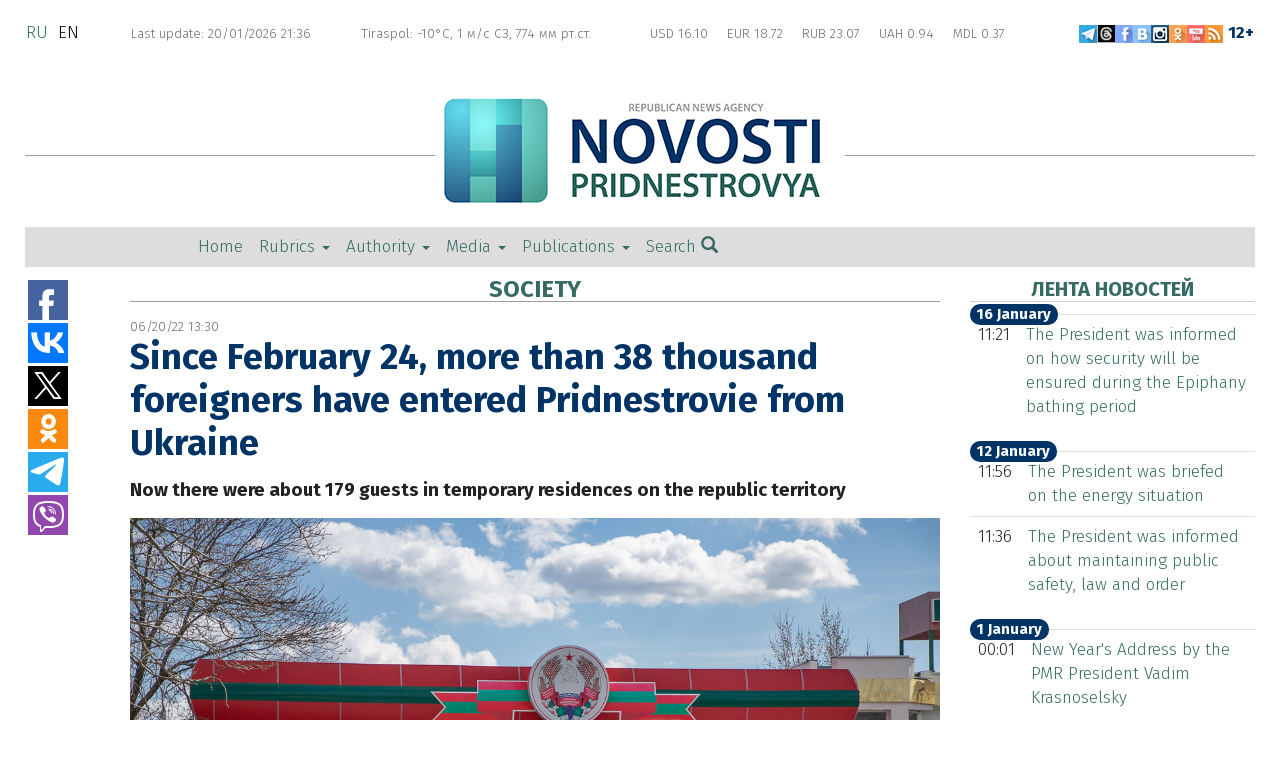

--- FILE ---
content_type: text/html; charset=utf-8
request_url: https://novostipmr.com/en/news/22-06-20/february-24-more-38-thousand-foreigners-have-entered-pridnestrovie
body_size: 13796
content:
<!DOCTYPE html>
<html lang="en" dir="ltr"
  xmlns:fb="https://ogp.me/ns/fb#"
  xmlns:og="https://ogp.me/ns#">
<head>
  <link rel="profile" href="http://www.w3.org/1999/xhtml/vocab" />
  <meta name="viewport" content="width=device-width, initial-scale=1.0">
  <meta http-equiv="Content-Type" content="text/html; charset=utf-8" />
<link rel="shortcut icon" href="https://novostipmr.com/sites/default/files/favicon_news.jpg" type="image/jpeg" />
<meta name="description" content="Tiraspol, June 20 / Novosti Pridnestrovya/. According to the Operational Headquarters for Assistance to Foreign Citizens, more than 38,000 foreign citizens from Ukraine have entered Pridnestrovie, and almost 31,000 of them have registered in the republic since February 24. The refugee centers have welcomed 1,771 people. The hotlines received about 8,993 calls. Now, 179 guests" />
<meta name="abstract" content="Tiraspol, June 20 / Novosti Pridnestrovya/. According to the Operational Headquarters for Assistance to Foreign Citizens, more than 38,000 foreign citizens from Ukraine have entered Pridnestrovie, and almost 31,000 of them have registered in the republic since February 24. The refugee centers have welcomed 1,771 people. The hotlines received about 8,993 calls. Now, 179 guests are in temporary residence centers, including 62 children. About 267 kids from Ukraine attend PMR kindergartens." />
<meta name="generator" content="Drupal 7 (http://drupal.org)" />
<link rel="canonical" href="https://novostipmr.com/en/news/22-06-20/february-24-more-38-thousand-foreigners-have-entered-pridnestrovie" />
<link rel="shortlink" href="https://novostipmr.com/en/node/133880" />
<meta property="fb:admins" content="100008928733926" />
<meta property="fb:pages" content="114253715396132" />
<meta property="og:site_name" content="Новости Приднестровья" />
<meta property="og:type" content="article" />
<meta property="og:title" content="Since February 24, more than 38 thousand foreigners have entered Pridnestrovie from Ukraine" />
<meta property="og:url" content="https://novostipmr.com/en/news/22-06-20/february-24-more-38-thousand-foreigners-have-entered-pridnestrovie" />
<meta property="og:description" content="Tiraspol, June 20 / Novosti Pridnestrovya/. According to the Operational Headquarters for Assistance to Foreign Citizens, more than 38,000 foreign citizens from Ukraine have entered Pridnestrovie, and almost 31,000 of them have registered in the republic since February 24. The refugee centers have welcomed 1,771 people. The hotlines received about 8,993 calls. Now, 179 guests are in temporary residence centers, including 62 children. About 267 kids from Ukraine attend PMR kindergartens." />
<meta property="og:updated_time" content="2022-06-20T13:30:38+03:00" />
<meta property="og:image" content="https://novostipmr.com/%3C%3F%0Aif%28isset%28%24data%5B%27node%27%5D%29%29%20%7B%0A%20%24i%20%3D%20field_get_items%28%27node%27" />
<meta property="og:image" content="https://novostipmr.com/%24data%5B%27node%27%5D" />
<meta property="og:image" content="https://novostipmr.com/%27tmp/%27" />
<meta property="og:image" content="https://novostipmr.com/%27%27" />
<meta property="og:image" content="https://novostipmr.com/%24i%29%29%3B%7D%0A%20if%28%21empty%28%24e%29%29%20%7B%20return%20%24e%3B%7D%0A%7D%0A%3F%3E" />
<meta property="og:image:type" content="image/jpeg" />
<meta name="twitter:card" content="summary_large_image" />
<meta name="twitter:site" content="@novostipmrcom" />
<meta name="twitter:creator" content="@novostipmrcom" />
<meta name="twitter:site:id" content="1198762232" />
<meta name="twitter:creator:id" content="1198762232" />
<meta name="twitter:title" content="Since February 24, more than 38 thousand foreigners have entered" />
<meta name="twitter:url" content="https://novostipmr.com/en/news/22-06-20/february-24-more-38-thousand-foreigners-have-entered-pridnestrovie" />
<meta name="twitter:description" content="Tiraspol, June 20 / Novosti Pridnestrovya/. According to the Operational Headquarters for Assistance to Foreign Citizens, more than 38,000 foreign citizens from Ukraine have entered Pridnestrovie," />
<meta name="twitter:image" content="https://novostipmr.com/%3C%3F%0Aif%28isset%28%24data%5B%27node%27%5D%29%29%20%7B%0A%20%24i%20%3D%20field_get_items%28%27node%27" />
<meta name="yandex-verification" content="f46d5c2e79e5763a" />
  <title>Since February 24, more than 38 thousand foreigners have entered Pridnestrovie from Ukraine | Новости Приднестровья</title>

    <link rel="apple-touch-icon" sizes="57x57" href="/apple-touch-icon-57x57.png?v=A0vLlQeA7j">
    <link rel="apple-touch-icon" sizes="60x60" href="/apple-touch-icon-60x60.png?v=A0vLlQeA7j">
    <link rel="apple-touch-icon" sizes="72x72" href="/apple-touch-icon-72x72.png?v=A0vLlQeA7j">
    <link rel="apple-touch-icon" sizes="76x76" href="/apple-touch-icon-76x76.png?v=A0vLlQeA7j">
    <link rel="apple-touch-icon" sizes="114x114" href="/apple-touch-icon-114x114.png?v=A0vLlQeA7j">
    <link rel="apple-touch-icon" sizes="120x120" href="/apple-touch-icon-120x120.png?v=A0vLlQeA7j">
    <link rel="apple-touch-icon" sizes="144x144" href="/apple-touch-icon-144x144.png?v=A0vLlQeA7j">
    <link rel="apple-touch-icon" sizes="152x152" href="/apple-touch-icon-152x152.png?v=A0vLlQeA7j">
    <link rel="apple-touch-icon" sizes="180x180" href="/apple-touch-icon-180x180.png?v=A0vLlQeA7j">
    <link rel="icon" type="image/png" href="/favicon-32x32.png?v=A0vLlQeA7j" sizes="32x32">
    <link rel="icon" type="image/png" href="/favicon-194x194.png?v=A0vLlQeA7j" sizes="194x194">
    <link rel="icon" type="image/png" href="/favicon-96x96.png?v=A0vLlQeA7j" sizes="96x96">
    <link rel="icon" type="image/png" href="/android-chrome-192x192.png?v=A0vLlQeA7j" sizes="192x192">
    <link rel="icon" type="image/png" href="/favicon-16x16.png?v=A0vLlQeA7j" sizes="16x16">
    <link rel="manifest" href="/manifest.json?v=A0vLlQeA7j">
    <link rel="shortcut icon" href="/favicon.ico?v=A0vLlQeA7j">
    <meta name="msapplication-TileColor" content="#00aba9">
    <meta name="msapplication-TileImage" content="/mstile-144x144.png?v=A0vLlQeA7j">
    <meta name="theme-color" content="#ffffff">

  <link type="text/css" rel="stylesheet" href="https://novostipmr.com/sites/default/files/css/css_lQaZfjVpwP_oGNqdtWCSpJT1EMqXdMiU84ekLLxQnc4.css" media="all" />
<link type="text/css" rel="stylesheet" href="https://novostipmr.com/sites/default/files/css/css_8ko-YekVh3Tvf888Mab151ol05ItZninFZmYNgPDtjg.css" media="all" />
<link type="text/css" rel="stylesheet" href="https://novostipmr.com/sites/default/files/css/css_ZGalJHgMRMISR-J7G8Y8nc0SdyLqspiaXlzKJ34Gq38.css" media="all" />
<link type="text/css" rel="stylesheet" href="https://novostipmr.com/sites/default/files/css/css_ffi5moBJ8ky1VqbFoPX6m3TWdcwV8TTi-qB-xZtVK6A.css" media="all" />

  <script src="https://novostipmr.com/sites/default/files/js/js_DdXIKt68jGany_F78Mxy_6Rv5aLF94bA6_npMbGnkV4.js"></script>
<script>jQuery.migrateMute=true;jQuery.migrateTrace=false;</script>
<script src="//code.jquery.com/jquery-migrate-1.4.1.min.js"></script>
<script>window.jQuery && window.jQuery.migrateWarnings || document.write("<script src='/sites/all/modules/contrib/jquery_update/replace/jquery-migrate/1.4.1/jquery-migrate.min.js'>\x3C/script>")</script>
<script src="https://novostipmr.com/sites/default/files/js/js_FhGVpahwyNuJj30ET1VnyQgxQAWDZ0zcDrQt0w8zhGY.js"></script>
<script src="https://novostipmr.com/sites/default/files/js/js_NpQFy4NWHBHFtoJaFKk6AseR-P7p_c-mnqnAKAvjj5g.js"></script>
<script src="https://novostipmr.com/sites/default/files/js/js_1WsZrx2a-WdZw1bm8j7SR6RJuI7j7gmgoHg5LeNIg1w.js"></script>
<script src="https://novostipmr.com/sites/default/files/js/js_z1kQxHGv7rnDiGFY6IPlRNuhotglLE-InDeDNL56my4.js"></script>
<script src="https://novostipmr.com/sites/default/files/js/js_pZfUiOVx8GOXoIGxaEOpma-o7CZ5CnX3j4_C854iSuI.js"></script>
<script src="https://novostipmr.com/sites/default/files/js/js_mBQQnv2jfT7hV2YFgICrM1KFECoRoI4UlzREm5pJWyg.js"></script>
<script>jQuery.extend(Drupal.settings, {"basePath":"\/","pathPrefix":"en\/","setHasJsCookie":0,"ajaxPageState":{"theme":"sm_newspmr","theme_token":"7wIKON4Nb6mry6irGnyuupsxeVgMrNPm1095h6qf0Gw","jquery_version":"2.1","jquery_version_token":"OiTT6MasOtRKZBzKVG8K4WZhzXYGUo1aIkCLspZmwP8","js":{"sites\/all\/modules\/contrib\/views_infinite_scroll\/views-infinite-scroll.js":1,"sites\/all\/themes\/bootstrap\/js\/bootstrap.js":1,"sites\/all\/modules\/contrib\/jquery_update\/replace\/jquery\/2.2\/jquery.min.js":1,"0":1,"\/\/code.jquery.com\/jquery-migrate-1.4.1.min.js":1,"1":1,"misc\/jquery-extend-3.4.0.js":1,"misc\/jquery-html-prefilter-3.5.0-backport.js":1,"misc\/jquery.once.js":1,"misc\/drupal.js":1,"sites\/all\/libraries\/fitvids\/jquery.fitvids.js":1,"sites\/all\/libraries\/blazy\/blazy.min.js":1,"sites\/all\/modules\/contrib\/jquery_update\/js\/jquery_browser.js":1,"sites\/all\/modules\/contrib\/jquery_update\/replace\/ui\/external\/jquery.cookie.js":1,"sites\/all\/modules\/contrib\/jquery_update\/replace\/jquery.form\/4\/jquery.form.min.js":1,"misc\/ajax.js":1,"sites\/all\/modules\/contrib\/jquery_update\/js\/jquery_update.js":1,"sites\/all\/modules\/contrib\/fitvids\/fitvids.js":1,"sites\/all\/modules\/contrib\/lazy\/lazy.js":1,"sites\/all\/modules\/contrib\/lightbox2\/js\/lightbox.js":1,"sites\/all\/modules\/contrib\/views\/js\/base.js":1,"sites\/all\/themes\/bootstrap\/js\/misc\/_progress.js":1,"sites\/all\/modules\/contrib\/views\/js\/ajax_view.js":1,"sites\/all\/themes\/sm_newspmr\/bootstrap\/assets\/javascripts\/bootstrap\/affix.js":1,"sites\/all\/themes\/sm_newspmr\/bootstrap\/assets\/javascripts\/bootstrap\/alert.js":1,"sites\/all\/themes\/sm_newspmr\/bootstrap\/assets\/javascripts\/bootstrap\/button.js":1,"sites\/all\/themes\/sm_newspmr\/bootstrap\/assets\/javascripts\/bootstrap\/carousel.js":1,"sites\/all\/themes\/sm_newspmr\/bootstrap\/assets\/javascripts\/bootstrap\/collapse.js":1,"sites\/all\/themes\/sm_newspmr\/bootstrap\/assets\/javascripts\/bootstrap\/dropdown.js":1,"sites\/all\/themes\/sm_newspmr\/bootstrap\/assets\/javascripts\/bootstrap\/modal.js":1,"sites\/all\/themes\/sm_newspmr\/bootstrap\/assets\/javascripts\/bootstrap\/tooltip.js":1,"sites\/all\/themes\/sm_newspmr\/bootstrap\/assets\/javascripts\/bootstrap\/popover.js":1,"sites\/all\/themes\/sm_newspmr\/bootstrap\/assets\/javascripts\/bootstrap\/scrollspy.js":1,"sites\/all\/themes\/sm_newspmr\/bootstrap\/assets\/javascripts\/bootstrap\/tab.js":1,"sites\/all\/themes\/sm_newspmr\/bootstrap\/assets\/javascripts\/bootstrap\/transition.js":1,"sites\/all\/themes\/sm_newspmr\/js\/jQuery.equalHeights\/jquery.equalheights.js":1,"sites\/all\/themes\/sm_newspmr\/js\/jquery.pin.js":1,"sites\/all\/themes\/sm_newspmr\/js\/sm_newspmr.js":1,"sites\/all\/themes\/bootstrap\/js\/misc\/ajax.js":1,"sites\/all\/themes\/bootstrap\/js\/modules\/views\/js\/ajax_view.js":1},"css":{"modules\/system\/system.base.css":1,"modules\/field\/theme\/field.css":1,"sites\/all\/modules\/contrib\/fitvids\/fitvids.css":1,"modules\/node\/node.css":1,"sites\/all\/modules\/contrib\/views\/css\/views.css":1,"sites\/all\/modules\/contrib\/ckeditor\/css\/ckeditor.css":1,"sites\/all\/modules\/ctools\/css\/ctools.css":1,"sites\/all\/modules\/contrib\/lightbox2\/css\/lightbox.css":1,"sites\/all\/modules\/contrib\/tagclouds\/tagclouds.css":1,"modules\/locale\/locale.css":1,"sites\/all\/modules\/contrib\/ds\/layouts\/ds_2col_stacked\/ds_2col_stacked.css":1,"sites\/all\/modules\/contrib\/ds\/layouts\/ds_2col_stacked_fluid\/ds_2col_stacked_fluid.css":1,"sites\/all\/themes\/sm_newspmr\/css\/style.css":1,"sites\/all\/themes\/sm_newspmr\/css\/editor.css":1}},"lightbox2":{"rtl":"0","file_path":"\/(\\w\\w\/)public:\/","default_image":"\/sites\/all\/modules\/contrib\/lightbox2\/images\/brokenimage.jpg","border_size":0,"font_color":"000","box_color":"fff","top_position":"","overlay_opacity":"1.0","overlay_color":"000","disable_close_click":1,"resize_sequence":0,"resize_speed":400,"fade_in_speed":400,"slide_down_speed":600,"use_alt_layout":0,"disable_resize":0,"disable_zoom":0,"force_show_nav":0,"show_caption":1,"loop_items":1,"node_link_text":"","node_link_target":"_blank","image_count":"!current \/ !total","video_count":"\u0412\u0438\u0434\u0435\u043e !current \u0438\u0437 !total","page_count":"\u0421\u0442\u0440\u0430\u043d\u0438\u0446\u0430 !current \u0438\u0437 !total","lite_press_x_close":"press \u003Ca href=\u0022#\u0022 onclick=\u0022hideLightbox(); return FALSE;\u0022\u003E\u003Ckbd\u003Ex\u003C\/kbd\u003E\u003C\/a\u003E to close","download_link_text":"","enable_login":false,"enable_contact":false,"keys_close":"c x 27","keys_previous":"p 37","keys_next":"n 39","keys_zoom":"z","keys_play_pause":"32","display_image_size":"original","image_node_sizes":"()","trigger_lightbox_classes":"","trigger_lightbox_group_classes":"","trigger_slideshow_classes":"","trigger_lightframe_classes":"","trigger_lightframe_group_classes":"","custom_class_handler":0,"custom_trigger_classes":"","disable_for_gallery_lists":true,"disable_for_acidfree_gallery_lists":true,"enable_acidfree_videos":true,"slideshow_interval":5000,"slideshow_automatic_start":true,"slideshow_automatic_exit":true,"show_play_pause":true,"pause_on_next_click":false,"pause_on_previous_click":true,"loop_slides":false,"iframe_width":600,"iframe_height":400,"iframe_border":1,"enable_video":0,"useragent":"Mozilla\/5.0 (Macintosh; Intel Mac OS X 10_15_7) AppleWebKit\/537.36 (KHTML, like Gecko) Chrome\/131.0.0.0 Safari\/537.36; ClaudeBot\/1.0; +claudebot@anthropic.com)"},"views_infinite_scroll":{"img_path":"https:\/\/novostipmr.com\/sites\/all\/modules\/contrib\/views_infinite_scroll\/images\/ajax-loader.gif","scroll_threshold":200},"views":{"ajax_path":"\/en\/views\/ajax","ajaxViews":{"views_dom_id:e252936ed0e87abaada1188c680acb22":{"view_name":"block_at_main_page_ver_3_0","view_display_id":"block_3","view_args":"","view_path":"node\/133880","view_base_path":null,"view_dom_id":"e252936ed0e87abaada1188c680acb22","pager_element":0}}},"urlIsAjaxTrusted":{"\/en\/views\/ajax":true},"fitvids":{"custom_domains":[],"selectors":["body"],"simplifymarkup":1},"lazy":{"errorClass":"b-error","loadInvisible":true,"offset":100,"saveViewportOffsetDelay":50,"selector":".b-lazy","src":"data-src","successClass":"b-loaded","validateDelay":25},"bootstrap":{"anchorsFix":"0","anchorsSmoothScrolling":"0","formHasError":1,"popoverEnabled":1,"popoverOptions":{"animation":1,"html":0,"placement":"right","selector":"","trigger":"click","triggerAutoclose":1,"title":"","content":"","delay":0,"container":"body"},"tooltipEnabled":1,"tooltipOptions":{"animation":1,"html":0,"placement":"auto left","selector":"","trigger":"hover focus","delay":0,"container":"body"}}});</script>
	

  
    
    <a href="#navbar" id="return-to-top"><i class="glyphicon glyphicon-chevron-up"></i></a>
</head>
<body class="html not-front not-logged-in two-sidebars page-node page-node- page-node-133880 node-type-article i18n-en">
  <div id="skip-link">
    <a href="#main-content" class="element-invisible element-focusable">Skip to main content</a>
  </div>
    <header id="navbar" role="banner" class="navbar container-fluid navbar-default"><div class="container-fluid"><div class="row"><div class="col-sm-1 col-xs-12"><div class="region region-mosttop1"> <section id="block-locale-language" class="block block-locale clearfix"><ul class="language-switcher-locale-url"><li class="ru first"><a href="/ru/news/22-06-20/seychas-v-punktah-vremennogo-prozhivaniya-nahodyatsya-179" class="language-link" xml:lang="ru" title="С 24 февраля в Приднестровье въехали из Украины более 38 тысяч иностранцев ">ru</a></li><li class="en last active"><a href="/en/news/22-06-20/february-24-more-38-thousand-foreigners-have-entered-pridnestrovie" class="language-link active" xml:lang="en" title="Since February 24, more than 38 thousand foreigners have entered Pridnestrovie from Ukraine">en</a></li></ul></section></div></div><div class="col-sm-7 col-xs-12"><div class="region region-mosttop2"> <section id="block-mybank-mybank-weather-curr" class="block block-mybank clearfix"><div class="newdatetime"> <span class="date">Last update: 20/01/2026 21:36</span> &nbsp;&nbsp; <span class="weather">Tiraspol: -10°C, 1 м/с СЗ, 774 мм рт.ст. &nbsp;</span> <span class="exchange"><span class="curr">USD 16.10</span>&nbsp;<span class="curr">EUR 18.72</span>&nbsp;<span class="curr">RUB 23.07</span>&nbsp;<span class="curr">UAH 0.94</span>&nbsp;<span class="curr">MDL 0.37</span>&nbsp;</span></div></section></div></div><div class="col-sm-4 col-xs-12"><div class="region region-mosttop3"> <section id="block-block-39" class="block block-block newdatetime clearfix">
<script type="text/javascript" src="//vk.com/js/api/openapi.js?139"></script>
<div class="pull-right"><span class="social"><a href="https://telegram.me/novostipmrcom" target="_blank" title="Новости Приднестровья в Telegram"><img height="18" onmouseout="this.src='/sites/default/files/field/image/telegram-color-br.png'" onmouseover="this.src='/sites/default/files/field/image/telegram-color-d.png'" src="/sites/default/files/field/image/telegram-color-br.png" width="18" /></a><a href="https://www.threads.net/@novosti_pmr" target="_blank" title="Новости Приднестровья в Threads"><img height="18" onmouseout="this.src='/sites/default/files/IMAGES/2023/07/moderator-1/threads-logo_110723-01.png'" onmouseover="this.src='/sites/default/files/IMAGES/2023/07/moderator-1/threads-logo_110723-02.png'" src="/sites/default/files/IMAGES/2023/07/moderator-1/threads-logo_110723-01.png" width="18" /></a><a href="https://www.facebook.com/novostipmrcom" target="_blank" title="Новости Приднестровья в Facebook"><img height="18" onmouseout="this.src='/sites/default/files/field/image/facebook-color-br-1.png'" onmouseover="this.src='/sites/default/files/field/image/facebook-color-br-1-d.png'" src="/sites/default/files/field/image/facebook-color-br-1.png" width="18" /></a><a href="http://vk.com/novostipridnestrovya" target="_blank" title="Новости Приднестровья в ВКонтакте"><img height="18" onmouseout="this.src='/sites/default/files/field/image/vkontakte-color-br-1.png'" onmouseover="this.src='/sites/default/files/field/image/vkontakte-color-br-1-d.png'" src="/sites/default/files/field/image/vkontakte-color-
br-1.png" width="18" /></a><a href="https://www.instagram.com/novosti_pmr" target="_blank" title="Новости Приднестровья в Instagram"><img height="18" onmouseout="this.src='/sites/default/files/field/image/instagram-color-br.png'" onmouseover="this.src='/sites/default/files/field/image/vkontakte-color-d.png'" src="/sites/default/files/field/image/instagram-color-br.png" width="18" /></a><a href="https://ok.ru/novostipmrcom" target="_blank" title="Новости Приднестровья в Одноклассниках"><img height="18" onmouseout="this.src='/sites/default/files/field/image/odnoklassniki-color-br-1.png'" onmouseover="this.src='/sites/default/files/field/image/odnoklassniki-color-br-1-d.png'" src="/sites/default/files/field/image/odnoklassniki-color-
br-1.png" width="18" /></a><a href="https://www.youtube.com/c/Novostipmr" target="_blank" title="Новости Приднестровья в Youtube"><img height="18" onmouseout="this.src='/sites/default/files/field/image/youtube-color-br-1.png'" onmouseover="this.src='/sites/default/files/field/image/youtube-color-br-1-d.png'" src="/sites/default/files/field/image/youtube-color-
br-1.png" width="18" /></a><a href="/ru/newfeed" target="_blank" title="RSS лента"><img height="18" onmouseout="this.src='/sites/default/files/field/image/rss-color-br-1.png'" onmouseover="this.src='/sites/default/files/field/image/rss-color-br-1-d.png'" src="/sites/default/files/field/image/rss-color-br-1.png" width="18" /></a> <span class="zeta"> 12+</span</span></div></section></div></div></div><div class="navbar-header"><div class="row-no-margin visible-xs-block"> <button type="button" class="navbar-toggle col-xs-2" data-toggle="collapse" data-target="#navbar-collapse"> <span class="sr-only">Toggle navigation</span> <span class="icon-bar icon-bar-first"></span> <span class="icon-bar icon-bar-second"></span> <span class="icon-bar icon-bar-third"></span> </button><div class="col-xs-10 visible-xs-block"><a href="/en" class="visible-xs-block col-xs-10"><img class="center-block img-responsive b-lazy" src="https://novostipmr.com/sites/all/themes/sm_newspmr/images/loader-news.gif" data-src="https://novostipmr.com/sites/all/themes/sm_newspmr/images/mobile/mobile-logo-en.png" alt="News" title="" /></a> <a class="fs-25 col-xs-2" id="search-logo-link" href="#modal-search-form" data-toggle="modal" data-target="#modal-search-form"> <span class="glyphicon glyphicon-search"></span> </a></div></div><div class="clearfix visible-xs-block clear"><div class="navbar-collapse collapse" id="navbar-collapse"> <nav role="navigation"><ul class="menu nav navbar-nav"><li class="first leaf"><a href="/en" title="">Home</a></li><li class="expanded dropdown"><a href="/en/razdel/rubriki" title="rubrics" data-target="#" class="dropdown-toggle">Rubrics <b class="caret"></b></a><ul class="dropdown-menu"><li class="first expanded"><a href="/en/razdel/pridnestrove" title="">Приднестровье</a></li><li class="leaf"><a href="/en/razdel/v-mire" title="">World</a></li><li class="leaf"><a href="/en/razdel/politika" title="">Policy</a></li><li class="leaf"><a href="/en/razdel/ekonomika" title="">Economy</a></li><li class="expanded"><a href="/en/razdel/obshchestvo" title="">Society</a></li><li class="leaf"><a href="/en/razdel/bezopasnost" title="">Security</a></li><li class="leaf"><a href="/en/razdel/proisshestviya" title="">Incidents</a></li><li class="leaf"><a href="/en/razdel/kultura" title="">Culture</a></li><li class="leaf"><a href="/en/razdel/nauka" title="">Science</a></li><li class="leaf"><a href="/en/razdel/sport" title="">Sport</a></li><li class="leaf"><a href="/en/razdel/poleznoe" title="">Usefull</a></li><li class="leaf"><a href="/en/razdel/anons" title="">Preview</a></li><li class="leaf"><a href="/en/razdel/pomozhem-vmeste" title="">Let&#039;s help together</a></li><li class="leaf"><a href="/en/razdel/osoboe-mnenie" title="">Special opinion</a></li><li class="last leaf"><a href="/en/razdel/dokumenty" title="">Documentation</a></li></ul></li><li class="expanded dropdown"><a href="/en/razdel/vlast-0" title="" data-target="#" class="dropdown-toggle">Authority <b class="caret"></b></a><ul class="dropdown-menu"><li class="first leaf"><a href="/en/taxonomy/term/57" title="">President</a></li><li class="leaf"><a href="/en/taxonomy/term/58" title="">Government</a></li><li class="last leaf"><a href="/en/taxonomy/term/59" title="">Supreme Council</a></li></ul></li><li class="expanded dropdown"><a href="/en/razdel/media" title="" data-target="#" class="dropdown-toggle">Media <b class="caret"></b></a><ul class="dropdown-menu"><li class="first leaf"><a href="/en/razdel/infografika" title="">Infographics</a></li><li class="leaf"><a href="/en/photo" title="">Photo</a></li><li class="last leaf"><a href="/en/video" title="">Video</a></li></ul></li><li class="last expanded dropdown"><a href="/en/razdel/publikacii" title="" data-target="#" class="dropdown-toggle">Publications <b class="caret"></b></a><ul class="dropdown-menu"><li class="first leaf"><a href="/en/razdel/analitika" title="">Analytics</a></li><li class="leaf"><a href="/en/razdel/istorii" title="">Stories</a></li><li class="leaf"><a href="/en/razdel/reportazh" title="">Reportage</a></li><li class="leaf"><a href="/en/razdel/pridnestrove-v-licah" title="">Приднестровье в лицах</a></li><li class="last expanded"><a href="/en/razdel/specproekty" title="">Special Projects</a></li></ul></li></ul><div id="wr-search-mobile-block" class="col-xs-12"><form class="form-search content-search" action="/en/search-site" method="get" id="#search-block-form" accept-charset="UTF-8"><div><div><h2 class="element-invisible">Search form</h2><div class="input-group"> <input title="Введите ключевые слова для поиска." class="form-control form-text" data-apachesolr-autocomplete-id="search-block-form--2" placeholder="Search" type="text" id="edit-search-block-form--4" name="search_api_views_fulltext" value="" size="15" maxlength="128" autocomplete="off"> <span class="input-group-btn"> <button type="submit" class="btn btn-primary"> <span class="icon glyphicon glyphicon-search" aria-hidden="true"></span> </button> </span></div><div class="form-actions form-wrapper form-group" id="edit-actions--2"> <button class="element-invisible btn btn-primary form-submit" type="submit" id="edit-submit--2" name="op" value="Поиск">Search</button></div></div></div></form></div> </nav></div></div><div class="modal fade" id="modal-search-form" tabindex="-1" role="dialog" aria-labelledby="modal-search-form-label"><div class="modal-dialog" role="document"><div class="modal-content"><div class="modal-header"> <button type="button" class="close" data-dismiss="modal" aria-label="Close"><span aria-hidden="true">&times;</span></button></div><div class="modal-body"><form class="form-search content-search" action="/en/search-site" method="get" id="#search-block-form" accept-charset="UTF-8"><div><div><h2 class="element-invisible">Search form</h2><div class="input-group"> <input title="Введите ключевые слова для поиска." class="form-control form-text" data-apachesolr-autocomplete-id="search-block-form--2" placeholder="Search" type="text" id="edit-search-block-form--4" name="search_api_views_fulltext" value="" size="15" maxlength="128" autocomplete="off"> <span class="input-group-btn"> <button type="submit" class="btn btn-primary"> <span class="icon glyphicon glyphicon-search" aria-hidden="true"></span> </button> </span></div><div class="form-actions form-wrapper form-group" id="edit-actions--2"> <button class="element-invisible btn btn-primary form-submit" type="submit" id="edit-submit--2" name="op" value="Поиск">Search</button></div></div></div></form></div></div></div></div></div></div></header><div class="main-container container-fluid"> <header role="banner" id="page-header"><div class="region region-header"> <section id="block-block-40" class="block block-block clearfix"><div class="logocontainer"><a href="/" alt="На главную" title="На главную"><div class="logotype hidden-xs">&nbsp;</div></a></div></section><section id="block-system-main-menu" class="block block-system hidden-xs clearfix block-menu clearfix"><ul class="menu nav navbar-nav"><li class="first leaf"><a href="/en" title="">Home</a></li><li class="expanded dropdown"><a href="/en/razdel/rubriki" title="rubrics" data-target="#" class="dropdown-toggle">Rubrics <b class="caret"></b></a><ul class="dropdown-menu"><li class="first expanded"><a href="/en/razdel/pridnestrove" title="">Приднестровье</a></li><li class="leaf"><a href="/en/razdel/v-mire" title="">World</a></li><li class="leaf"><a href="/en/razdel/politika" title="">Policy</a></li><li class="leaf"><a href="/en/razdel/ekonomika" title="">Economy</a></li><li class="expanded"><a href="/en/razdel/obshchestvo" title="">Society</a></li><li class="leaf"><a href="/en/razdel/bezopasnost" title="">Security</a></li><li class="leaf"><a href="/en/razdel/proisshestviya" title="">Incidents</a></li><li class="leaf"><a href="/en/razdel/kultura" title="">Culture</a></li><li class="leaf"><a href="/en/razdel/nauka" title="">Science</a></li><li class="leaf"><a href="/en/razdel/sport" title="">Sport</a></li><li class="leaf"><a href="/en/razdel/poleznoe" title="">Usefull</a></li><li class="leaf"><a href="/en/razdel/anons" title="">Preview</a></li><li class="leaf"><a href="/en/razdel/pomozhem-vmeste" title="">Let&#039;s help together</a></li><li class="leaf"><a href="/en/razdel/osoboe-mnenie" title="">Special opinion</a></li><li class="last leaf"><a href="/en/razdel/dokumenty" title="">Documentation</a></li></ul></li><li class="expanded dropdown"><a href="/en/razdel/vlast-0" title="" data-target="#" class="dropdown-toggle">Authority <b class="caret"></b></a><ul class="dropdown-menu"><li class="first leaf"><a href="/en/taxonomy/term/57" title="">President</a></li><li class="leaf"><a href="/en/taxonomy/term/58" title="">Government</a></li><li class="last leaf"><a href="/en/taxonomy/term/59" title="">Supreme Council</a></li></ul></li><li class="expanded dropdown"><a href="/en/razdel/media" title="" data-target="#" class="dropdown-toggle">Media <b class="caret"></b></a><ul class="dropdown-menu"><li class="first leaf"><a href="/en/razdel/infografika" title="">Infographics</a></li><li class="leaf"><a href="/en/photo" title="">Photo</a></li><li class="last leaf"><a href="/en/video" title="">Video</a></li></ul></li><li class="last expanded dropdown"><a href="/en/razdel/publikacii" title="" data-target="#" class="dropdown-toggle">Publications <b class="caret"></b></a><ul class="dropdown-menu"><li class="first leaf"><a href="/en/razdel/analitika" title="">Analytics</a></li><li class="leaf"><a href="/en/razdel/istorii" title="">Stories</a></li><li class="leaf"><a href="/en/razdel/reportazh" title="">Reportage</a></li><li class="leaf"><a href="/en/razdel/pridnestrove-v-licah" title="">Приднестровье в лицах</a></li><li class="last expanded"><a href="/en/razdel/specproekty" title="">Special Projects</a></li></ul></li><li class="search-item"><a class="search-link" data-target="#collapse-search-key" data-toggle="collapse"
href="#collapse-search-key">Search <span class="glyphicon glyphicon-search" aria-hidden="true"></span> </a></li></ul><div id="collapse-search-key" class="container-fluid search itv-content-width itv-content-width--padded collapse" aria-expanded="true" style=""><form class="form-search content-search" action="/en/search-site" method="get" id="#search-block-form" accept-charset="UTF-8"><div><div><h2 class="element-invisible">Search form</h2><div class="input-group"> <input title="Введите ключевые слова для поиска." class="form-control form-text" data-apachesolr-autocomplete-id="search-block-form--2" placeholder="Search" type="text" id="edit-search-block-form--4" name="search_api_views_fulltext" value="" size="15" maxlength="128" autocomplete="off"> <span class="input-group-btn"> <button type="submit" class="btn btn-primary"> <span class="icon glyphicon glyphicon-search" aria-hidden="true"></span> </button> </span></div><div class="form-actions form-wrapper form-group" id="edit-actions--2"> <button class="element-invisible btn btn-primary form-submit" type="submit" id="edit-submit--2" name="op" value="Поиск">Search</button></div></div></div></form></div></section></div> </header><div class="row"> <aside class="col-sm-1" role="complementary">
<script type="text/javascript">(function (w, doc) {
if (!w.__utlWdgt) {
w.__utlWdgt = true;
var d = doc, s = d.createElement('script'), g = 'getElementsByTagName';
s.type = 'text/javascript';
s.charset = 'UTF-8';
s.async = true;
s.src = ('https:' == w.location.protocol ? 'https' : 'http') + '://w.uptolike.com/widgets/v1/uptolike.js';
var h = d[g]('body')[0];
h.appendChild(s);
}
})(window, document);
</script>
<div class="uptolike-buttons" data-mobile-view="true" data-share-size="40" data-like-text-enable="false" data-background-alpha="0.0" data-pid="1393653" data-mode="share" data-background-color="#ffffff" data-share-shape="rectangle" data-share-counter-size="24" data-icon-color="#ffffff" data-mobile-sn-ids="fb.vk.tw.wh.ok.tm.vb." data-text-color="#000000" data-buttons-color="#FFFFFF" data-counter-background-color="#ffffff" data-share-counter-type="separate" data-orientation="vertical" data-following-enable="false" data-sn-ids="fb.vk.tw.ok.tm.vb." data-preview-mobile="false" data-selection-enable="false" data-exclude-show-more="true" data-share-style="1" data-counter-background-alpha="1.0" data-top-button="false" style="display: none"></div> </aside> <section class="col-sm-8"><div class="wr-inner-article"> <a id="main-content"></a><h1 class="page-header">Since February 24, more than 38 thousand foreigners have entered Pridnestrovie from Ukraine</h1><div class="region region-content"> <section id="block-system-main" class="block block-system grid15-12 clearfix"><div class="node node-article node-promoted view-mode-full node-full" itemscope itemtype="http://schema.org/Article"><div class="field field-name-field-tags field-type-taxonomy-term-reference field-label-hidden"><div class="field-items"><div class="field-item even"><a href="/en/razdel/obshchestvo">Society</a></div></div></div><div class="full-date">06/20/22 13:30</div><meta itemprop="datePublished" content="2022-06-20T13:30:38+03:00"/><div class="full-title"><h2 itemprop="headline">Since February 24, more than 38 thousand foreigners have entered Pridnestrovie from Ukraine</h2></div><div class="full-subtitle" itemprop="description"><div class="field field-name-field-subtitle field-type-text field-label-hidden"><div class="field-items"><div class="field-item even">Now there were about 179 guests in temporary residences on the republic territory</div></div></div></div><div class="full-images"> <section id="block-views-site20pics-block" class="block block-views clearfix"><div class="view view-site20pics view-id-site20pics view-display-id-block view-dom-id-3d61d4e08615749a9067936d0aa3a549"><div class="view-content"><div id="views-bootstrap-carousel-1" class="views-bootstrap-carousel-plugin-style carousel slide" data-ride="carousel" data-interval="5000" data-pause="false" data-wrap="true"><div class="carousel-inner" role="listbox"><div class="item active"><div class="views-field views-field-field-image"><div class="field-content"><a href="https://novostipmr.com/sites/default/files/filefield_paths/20200314-img_6732_2.jpg" rel="lightbox[field_image][&lt;p&gt;&lt;a href=&quot;https://novostipmr.com/sites/default/files/filefield_paths/20200314-img_6732_2.jpg&quot; title=&quot;Скачать оригинал&quot; download=&quot;&quot;&gt;Скачать оригинал&lt;/a&gt;&lt;/p&gt;]" title=""><img class="img-responsive b-lazy" src="https://novostipmr.com/sites/all/themes/sm_newspmr/images/loader-news.gif" data-src="https://novostipmr.com/sites/default/files/filefield_paths/20200314-img_6732_2.jpg" width="1200" height="800" alt="" /></a><div class="wr-image-alt-title"><div class="image-alt"></div><div class="image-title"></div></div></div></div></div></div></div></div></div></section></div><div class="full-text hyphenate" itemprop="articleBody"><div class="field field-name-body field-type-text-with-summary field-label-hidden"><div class="field-items"><div class="field-item even"><p><meta name="uuid" content="uuidB6H3Z02tclxX" /><meta charset="utf-8" /></p><p><strong>Tiraspol, June 20 / Novosti Pridnestrovya/.</strong> According to the Operational Headquarters for Assistance to Foreign Citizens, more than 38,000 foreign citizens from Ukraine have entered Pridnestrovie, and almost 31,000 of them have registered in the republic since February 24.</p><p>The refugee centers have welcomed 1,771 people. The hotlines received about 8,993 calls.</p><p>Now, 179 guests are in temporary residence centers, including 62 children. About 267 kids from Ukraine attend PMR kindergartens.</p></div></div></div><div class="socialtags clearfix"><div class="field field-name-field--social-tag-2 field-type-taxonomy-term-reference field-label-hidden"><div class="field-items"><div class="field-item even"><a href="/en/taxonomy/term/2691">Ситуация в Украине</a></div></div></div></div></div></div></section><section id="block-block-112" class="block block-block clearfix"><style type="text/css">
<!--
@media screen and (max-width:480px) {
.social_signup {
display: none;
}
}@media screen and (min-width:480px) {
.social_signup_mob {
display: none;
}
}</style><div> </div><div class="social_signup"><a href="https://telegram.me/novostipmrcom" target="_blank"><img alt="" class="img-responsive" src="/sites/default/files/IMAGES/2020/12/moderator-1/telegram_desktop_20201224_2.gif" /></a></div><div class="social_signup_mob"><a href="https://telegram.me/novostipmrcom" target="_blank"><img alt="" class="img-responsive" src="/sites/default/files/field/image/telegram-2_mob.gif" /></a></div></section><section id="block-views-also-block" class="block block-views clearfix"><h2 class="block-title">Также в рубрике</h2><div class="view view-also view-id-also view-display-id-block view-dom-id-e4a8b73e214446b05f360676a42b3179"><div class="view-content"><div class="views-row views-row-1 views-row-odd views-row-first"><div class=" node-mtl row pb-15"><div class="col-md-4 col-xs-12"><div class="mtl-image"><div class="field field-name-field-image field-type-image field-label-hidden"><div class="field-items"><div class="field-item even"><a href="/en/news/26-01-16/president-was-informed-how-security-will-be-ensured-during"><img class="img-responsive b-lazy" src="https://novostipmr.com/sites/all/themes/sm_newspmr/images/loader-news.gif" data-src="https://novostipmr.com/sites/default/files/styles/4col/public/field/image/20240119-img_9823.jpg?itok=7bTHGe1d" width="250" height="186" alt="" title="Фото из архива информационного агентства &quot;Новости Приднестровья&quot;" /></a></div></div></div></div></div><div class="col-md-8 col-xs-12"><div class="mtl-date">01/16/26 11:21</div><div class="mtl-title"><h2 class="node__title"><a href="/en/news/26-01-16/president-was-informed-how-security-will-be-ensured-during" rel="bookmark">The President was informed on how security will be ensured during the Epiphany bathing period</a></h2></div><div class="mtl-body hyphenate"></div></div></div></div><div class="views-row views-row-2 views-row-even"><div class=" node-mtl row pb-15"><div class="col-md-4 col-xs-12"><div class="mtl-image"><div class="field field-name-field-image field-type-image field-label-hidden"><div class="field-items"><div class="field-item even"><a href="/en/news/26-01-12/president-was-briefed-energy-situation"><img class="img-responsive b-lazy" src="https://novostipmr.com/sites/all/themes/sm_newspmr/images/loader-news.gif" data-src="https://novostipmr.com/sites/default/files/styles/4col/public/field/image/057056054048051.jpg?itok=PTCiff6y" width="250" height="186" alt="" title="Фото: пресс-служба Президента ПМР " /></a></div></div></div></div></div><div class="col-md-8 col-xs-12"><div class="mtl-date">01/12/26 11:56</div><div class="mtl-title"><h2 class="node__title"><a href="/en/news/26-01-12/president-was-briefed-energy-situation" rel="bookmark">The President was briefed on the energy situation</a></h2></div><div class="mtl-body hyphenate"></div></div></div></div><div class="views-row views-row-3 views-row-odd"><div class=" node-mtl row pb-15"><div class="col-md-4 col-xs-12"><div class="mtl-image"><div class="field field-name-field-image field-type-image field-label-hidden"><div class="field-items"><div class="field-item even"><a href="/en/news/26-01-12/president-was-informed-about-maintaining-public-safety-law-and"><img class="img-responsive b-lazy" src="https://novostipmr.com/sites/all/themes/sm_newspmr/images/loader-news.gif" data-src="https://novostipmr.com/sites/default/files/styles/4col/public/field/image/057056054048048.jpg?itok=sdl0Nq99" width="250" height="186" alt="" title="Фото: пресс-служба Президента ПМР " /></a></div></div></div></div></div><div class="col-md-8 col-xs-12"><div class="mtl-date">01/12/26 11:36</div><div class="mtl-title"><h2 class="node__title"><a href="/en/news/26-01-12/president-was-informed-about-maintaining-public-safety-law-and" rel="bookmark">The President was informed about maintaining public safety, law and order</a></h2></div><div class="mtl-body hyphenate"></div></div></div></div><div class="views-row views-row-4 views-row-even"><div class=" node-mtl row pb-15"><div class="col-md-4 col-xs-12"><div class="mtl-image"><div class="field field-name-field-image field-type-image field-label-hidden"><div class="field-items"><div class="field-item even"><a href="/en/news/26-01-01/new-years-address-pmr-president-vadim-krasnoselsky"><img class="img-responsive b-lazy" src="https://novostipmr.com/sites/all/themes/sm_newspmr/images/loader-news.gif" data-src="https://novostipmr.com/sites/default/files/styles/4col/public/field/image/dsc_0505.jpg?itok=WGVhS6n0" width="250" height="186" alt="" title="Фото: пресс-служба Президента ПМР" /></a></div></div></div></div></div><div class="col-md-8 col-xs-12"><div class="mtl-date">01/01/26 00:01</div><div class="mtl-title"><h2 class="node__title"><a href="/en/news/26-01-01/new-years-address-pmr-president-vadim-krasnoselsky" rel="bookmark">New Year&#039;s Address by the PMR President Vadim Krasnoselsky</a></h2></div><div class="mtl-body hyphenate">	Dear Pridnestrovians!</div></div></div></div><div class="views-row views-row-5 views-row-odd views-row-last"><div class=" node-mtl row pb-15"><div class="col-md-4 col-xs-12"><div class="mtl-image"><div class="field field-name-field-image field-type-image field-label-hidden"><div class="field-items"><div class="field-item even"><a href="/en/news/25-12-29/ministry-digital-development-communications-and-mass-media-5-years"><img class="img-responsive b-lazy" src="https://novostipmr.com/sites/all/themes/sm_newspmr/images/loader-news.gif" data-src="https://novostipmr.com/sites/default/files/styles/4col/public/field/image/administraciya_prezidenta_pmr012.jpg?itok=EN2lloWQ" width="250" height="186" alt="" /></a></div></div></div></div></div><div class="col-md-8 col-xs-12"><div class="mtl-date">12/29/25 10:50</div><div class="mtl-title"><h2 class="node__title"><a href="/en/news/25-12-29/ministry-digital-development-communications-and-mass-media-5-years" rel="bookmark">Ministry of Digital Development, Communications, and Mass Media: 5 Years of Productive Work</a></h2></div><div class="mtl-body hyphenate"></div></div></div></div></div></div></section></div></div> </section> <aside class="col-sm-3" role="complementary"><div class="region region-sidebar-second"> <section id="block-views-03a8ca0092943f1f7ba3cf66c3caf427" class="block block-views clearfix"><h2 class="block-title"><a href="/en/archive" class="block-title-link">Лента новостей</a></h2><div class="view view-block-at-main-page-ver-3-0 view-id-block_at_main_page_ver_3_0 view-display-id-block_3 view-dom-id-e252936ed0e87abaada1188c680acb22"><div class="view-content"><div class="relative"><table class="views-table cols-0 table table-hover table-0 table-0 table-0 relative-table" ><caption class="absolute background-dark-blue">16 January</caption><tbody><tr class="odd 2594 30 19 views-row-first views-row-last"><td class="views-field views-field-created-1" > 11:21</td><td class="views-field views-field-title" > <a href="/en/news/26-01-16/president-was-informed-how-security-will-be-ensured-during">The President was informed on how security will be ensured during the Epiphany bathing period</a></td></tr></tbody></table></div><div class="relative"><table class="views-table cols-0 table table-hover table-0 table-0 table-0 relative-table" ><caption class="absolute background-dark-blue">12 January</caption><tbody><tr class="odd 2594 30 19 "><td class="views-field views-field-created-1" > 11:56</td><td class="views-field views-field-title" > <a href="/en/news/26-01-12/president-was-briefed-energy-situation">The President was briefed on the energy situation</a></td></tr><tr class="even 2594 30 19 views-row-last"><td class="views-field views-field-created-1" > 11:36</td><td class="views-field views-field-title" > <a href="/en/news/26-01-12/president-was-informed-about-maintaining-public-safety-law-and">The President was informed about maintaining public safety, law and order</a></td></tr></tbody></table></div><div class="relative"><table class="views-table cols-0 table table-hover table-0 table-0 table-0 relative-table" ><caption class="absolute background-dark-blue">1 January</caption><tbody><tr class="odd 2594 30 "><td class="views-field views-field-created-1" > 00:01</td><td class="views-field views-field-title" > <a href="/en/news/26-01-01/new-years-address-pmr-president-vadim-krasnoselsky">New Year&#039;s Address by the PMR President Vadim Krasnoselsky</a></td></tr></tbody></table></div><div class="relative"><table class="views-table cols-0 table table-hover table-0 table-0 table-0 relative-table" ><caption class="absolute background-dark-blue">29 December</caption><tbody><tr class="odd 2594 30 19 "><td class="views-field views-field-created-1" > 10:50</td><td class="views-field views-field-title" > <a href="/en/news/25-12-29/ministry-digital-development-communications-and-mass-media-5-years">Ministry of Digital Development, Communications, and Mass Media: 5 Years of Productive Work</a></td></tr></tbody></table></div><div class="relative"><table class="views-table cols-0 table table-hover table-0 table-0 table-0 relative-table" ><caption class="absolute background-dark-blue">25 December</caption><tbody><tr class="odd 2594 30 "><td class="views-field views-field-created-1" > 09:14</td><td class="views-field views-field-title" > <a href="/en/news/25-12-25/pmr-president-sent-christmas-greetings">The PMR President sent Christmas greetings</a></td></tr></tbody></table></div><div class="relative"><table class="views-table cols-0 table table-hover table-0 table-0 table-0 relative-table" ><caption class="absolute background-dark-blue">23 December</caption><tbody><tr class="odd 2594 19 1565 "><td class="views-field views-field-created-1" > 20:45</td><td class="views-field views-field-title" > <a href="/en/news/25-12-23/dialogue-president-transcript">The Dialogue with the President (transcript)</a></td></tr></tbody></table></div></div><ul class="pager pager--infinite-scroll "><li class="pager__item"> <a href="/en/news/22-06-20/february-24-more-38-thousand-foreigners-have-entered-pridnestrovie?page=1">Еще новости</a></li></ul></div></section><section id="block-views-site20parts-block-27" class="block block-views clearfix"><h2 class="block-title"><a href="/en/hash/dialogi-s-prezidentom" class="block-title-link">Диалоги с Президентом</a></h2><div class="view view-site20parts view-id-site20parts view-display-id-block_27 view-dom-id-7f1fd287698c0f0202044ed925dc61fb"><div class="view-content"><div id="views-bootstrap-grid-1" class="views-bootstrap-grid-plugin-style"><div class="row"><div class="col-xs-12"><div class="views-field views-field-field-image"><div class="field-content"><a href="/en/news/25-12-23/dialogue-president-transcript"><img class="img-responsive b-lazy" src="https://novostipmr.com/sites/all/themes/sm_newspmr/images/loader-news.gif" data-src="https://novostipmr.com/sites/default/files/styles/main/public/field/image/057056051057053_0.jpg?itok=qsakueBF" width="700" height="467" alt="" /></a></div></div><div class="views-field views-field-title"><h4 class="field-content"><a href="/en/news/25-12-23/dialogue-president-transcript">The Dialogue with the President (transcript)</a></h4></div></div></div></div></div></div></section><section id="block-views-site20parts-block-30" class="block block-views clearfix"><h2 class="block-title"><a href="https://novostipmr.com/ru/razdel/citaty" class="block-title-link">Quotation</a></h2><div class="view view-site20parts view-id-site20parts view-display-id-block_30 view-dom-id-945b61e7704bcd485d7fef427c686fb1"><div class="view-content"><div class="views-row views-row-1 views-row-odd views-row-first views-row-last"><div class="views-field views-field-field-image"><div class="field-content"><a href="/en/news/22-09-24/meeting-vadim-krasnoselsky-members-youth-electoral-commission"><img class="img-responsive b-lazy" src="https://novostipmr.com/sites/all/themes/sm_newspmr/images/loader-news.gif" data-src="https://novostipmr.com/sites/default/files/styles/main/public/filefield_paths/055051051053057_1_0.jpg?itok=cRpze7-y" width="700" height="467" alt="" title="Фото: president.gospmr.org" /></a></div></div><div class="views-field views-field-title"><h4 class="field-content"><a href="/en/news/22-09-24/meeting-vadim-krasnoselsky-members-youth-electoral-commission">Meeting of Vadim Krasnoselsky with members of the Youth Electoral Commission: presidential quotation book</a></h4></div></div></div></div></section><section id="block-views-site20parts-block-12" class="block block-views clearfix"><h2 class="block-title"><a href="/en/razdel/analitika" class="block-title-link">Analytics</a></h2><div class="view view-site20parts view-id-site20parts view-display-id-block_12 view-dom-id-80e9b9c93e707b0222294fb31e81ed7a"><div class="view-content"><div class="views-row views-row-1 views-row-odd views-row-first views-row-last"><div class="views-field views-field-field-image"><div class="field-content"><a href="/en/news/24-12-12/finnish-osce-chairmanship-what-pridnestrovie-expects-it"><img class="img-responsive b-lazy" src="https://novostipmr.com/sites/all/themes/sm_newspmr/images/loader-news.gif" data-src="https://novostipmr.com/sites/default/files/styles/main/public/field/image/flagi_finlyandiya_obse.jpg?itok=R7DkNcg9" width="700" height="467" alt="" /></a></div></div><div class="views-field views-field-title"><h4 class="field-content"><a href="/en/news/24-12-12/finnish-osce-chairmanship-what-pridnestrovie-expects-it">Finnish OSCE Chairmanship: What Pridnestrovie expects from it</a></h4></div></div></div></div></section><section id="block-views-site20parts-block-13" class="block block-views clearfix"><h2 class="block-title"><a href="/en/razdel/osoboe-mnenie" class="block-title-link">Opinion</a></h2><div class="view view-site20parts view-id-site20parts view-display-id-block_13 view-dom-id-8430a7618bed14de3a9fa3a8bcfe795e"><div class="view-content"><div id="views-bootstrap-grid-2" class="views-bootstrap-grid-plugin-style"><div class="row"><div class="col-xs-12"><div class="views-field views-field-field-image"><div class="field-content"><a href="/en/news/25-01-12/zurab-todua-we-are-talking-about-actual-imposition-blockade"><img class="img-responsive b-lazy" src="https://novostipmr.com/sites/all/themes/sm_newspmr/images/loader-news.gif" data-src="https://novostipmr.com/sites/default/files/styles/main/public/field/image/2025011238514.jpg?itok=06j20a84" width="700" height="467" alt="" /></a></div></div><div class="views-field views-field-title"><h4 class="field-content"><a href="/en/news/25-01-12/zurab-todua-we-are-talking-about-actual-imposition-blockade">Zurab Todua: We are talking about the actual imposition of a blockade on Pridnestrovie</a></h4></div></div></div></div></div></div></section><section id="block-views-site20parts-block-16" class="block block-views clearfix"><h2 class="block-title"><a href="/en/razdel/specproekty" class="block-title-link">Special projects</a></h2><div class="view view-site20parts view-id-site20parts view-display-id-block_16 view-dom-id-c3db1c0587518ef5e571395a58887448"><div class="view-content"><div id="views-bootstrap-grid-3" class="views-bootstrap-grid-plugin-style"><div class="row"><div class="col-xs-12"><div class="views-field views-field-field-image"><div class="field-content"><a href="/en/news/25-06-23/1990-moldovan-parliament-declared-illegal-creation-moldavian-ssr"><img class="img-responsive b-lazy" src="https://novostipmr.com/sites/all/themes/sm_newspmr/images/loader-news.gif" data-src="https://novostipmr.com/sites/default/files/styles/main/public/field/image/post4.jpg?itok=jemj8UcQ" width="700" height="467" alt="" /></a></div></div><div class="views-field views-field-title"><h4 class="field-content"><a href="/en/news/25-06-23/1990-moldovan-parliament-declared-illegal-creation-moldavian-ssr">In 1990, the Moldovan Parliament declared illegal the creation of the Moldavian SSR</a></h4></div><div><div class="mtl-body hyphenate">Chisinau split the union republic, granting Pridnestrovie the right to self-determination</div></div></div></div></div></div></div></section><section id="block-views-site20parts-block-20" class="block block-views clearfix"><h2 class="block-title"><a href="/en/razdel/infografika" class="block-title-link">Infographics</a></h2><div class="view view-site20parts view-id-site20parts view-display-id-block_20 view-dom-id-366993ba95c4b066d424f7804d88aef9"><div class="view-content"><div id="views-bootstrap-grid-4" class="views-bootstrap-grid-plugin-style"><div class="row"><div class="col-xs-12"><div class="views-field views-field-field-image"><div class="field-content"><a href="/en/news/21-10-13/chronology-pridnestrovian-vehicle-ban"><img class="img-responsive b-lazy" src="https://novostipmr.com/sites/all/themes/sm_newspmr/images/loader-news.gif" data-src="https://novostipmr.com/sites/default/files/styles/main/public/filefield_paths/3ed789bba7f78326b15b7251cb759a14-0.jpg?itok=7tvhVk-I" width="700" height="467" alt="" /></a></div></div><div class="views-field views-field-title"><h4 class="field-content"><a href="/en/news/21-10-13/chronology-pridnestrovian-vehicle-ban">Chronology of the Pridnestrovian vehicle Ban</a></h4></div></div></div></div></div></div></section><section id="block-views-site20parts-block-10" class="block block-views clearfix"><h2 class="block-title"><a href="/en/photo" class="block-title-link">Photo</a></h2><div class="view view-site20parts view-id-site20parts view-display-id-block_10 view-dom-id-2f087be9f2f499ea541fcce9dcce3f6b"><div class="view-content"><div class="views-row views-row-1 views-row-odd views-row-first views-row-last"><div class="views-field views-field-field-photo"><div class="field-content"><a href="/en/content/sheriff-and-real-madrid-tiraspol-photos"><img class="img-responsive b-lazy" src="https://novostipmr.com/sites/all/themes/sm_newspmr/images/loader-news.gif" data-src="https://novostipmr.com/sites/default/files/styles/main/public/20211124-img_2735_1.jpg?itok=wooRbwPk" width="700" height="467" alt="" /></a></div></div><div class="views-field views-field-title"><h4 class="field-content"><a href="/en/content/sheriff-and-real-madrid-tiraspol-photos">Sheriff and Real Madrid in Tiraspol (photos)</a></h4></div></div></div></div></section><section id="block-views-site20parts-block-15" class="block block-views clearfix"><h2 class="block-title"><a href="/en/razdel/anons" class="block-title-link">Announcement</a></h2><div class="view view-site20parts view-id-site20parts view-display-id-block_15 view-dom-id-1571742f20a40daf23d3967c514dac23"><div class="view-content"><div id="views-bootstrap-grid-5" class="views-bootstrap-grid-plugin-style"><div class="row"><div class="col-xs-12"><div class="views-field views-field-field-image"><div class="field-content"><a href="/en/news/19-11-01/tourism-pridnestrovie-new-series-postage-stamps-will-be-presented"><img class="img-responsive b-lazy" src="https://novostipmr.com/sites/all/themes/sm_newspmr/images/loader-news.gif" data-src="https://novostipmr.com/sites/default/files/styles/main/public/filefield_paths/turizm-set.jpg?itok=60yWo_mT" width="700" height="467" alt="" /></a></div></div><div class="views-field views-field-title"><h4 class="field-content"><a href="/en/news/19-11-01/tourism-pridnestrovie-new-series-postage-stamps-will-be-presented">Tourism in Pridnestrovie - new series of postage stamps will be presented in the Bendery Fortress</a></h4></div></div></div></div></div></div></section><section id="block-views-site20parts-block-24" class="block block-views clearfix"><h2 class="block-title"><a href="/en/razdel/poleznoe" class="block-title-link">Entertainment</a></h2><div class="view view-site20parts view-id-site20parts view-display-id-block_24 view-dom-id-7431269444975d00d128d9e520fb6c59"><div class="view-content"><div id="views-bootstrap-grid-6" class="views-bootstrap-grid-plugin-style"><div class="row"><div class="col-xs-12"><div class="views-field views-field-field-image"><div class="field-content"><a href="/en/news/21-05-14/boundary-crossing-foreign-tourists-groups-was-simplified"><img class="img-responsive b-lazy" src="https://novostipmr.com/sites/all/themes/sm_newspmr/images/loader-news.gif" data-src="https://novostipmr.com/sites/default/files/styles/main/public/filefield_paths/dsc_7423_tamozhnya_bendery_gtk_1_1_0.jpg?itok=kFNfdHCO" width="700" height="467" alt="" /></a></div></div><div class="views-field views-field-title"><h4 class="field-content"><a href="/en/news/21-05-14/boundary-crossing-foreign-tourists-groups-was-simplified">A boundary crossing for foreign tourists’ groups was simplified in Pridnestrovie</a></h4></div></div></div></div></div></div></section><section id="block-archive-month-archive" class="block block-archive clearfix"><h2 class="block-title"><a href="/en/archive" class="block-title-link">Archive</a></h2><div class="table-responsive"><table class="table table-hover table-striped sticky-enabled"><caption><a href="/en/archive/all/2026/1">January 2026</a></caption><thead><tr><th>Mon</th><th>Tue</th><th>Wed</th><th>Thu</th><th>Fri</th><th>Sat</th><th>Sun</th></tr></thead><tbody><tr><td class="out-of-month"><a href="/en/archive/all/2025/12/29" title="1 post">29</a></td><td class="out-of-month">30</td><td class="out-of-month">31</td><td><a href="/en/archive/all/2026/1/1" title="1 post">1</a></td><td>2</td><td>3</td><td>4</td></tr><tr><td>5</td><td>6</td><td>7</td><td>8</td><td>9</td><td>10</td><td>11</td></tr><tr><td><a href="/en/archive/all/2026/1/12" title="2 posts">12</a></td><td>13</td><td>14</td><td>15</td><td><a href="/en/archive/all/2026/1/16" title="1 post">16</a></td><td>17</td><td>18</td></tr><tr><td>19</td><td>20</td><td>21</td><td>22</td><td>23</td><td>24</td><td>25</td></tr><tr><td>26</td><td>27</td><td>28</td><td>29</td><td>30</td><td>31</td><td class="out-of-month">1</td></tr></tbody></table></div></section><section id="block-block-30" class="block block-block clearfix"><h2 class="block-title">Contacts</h2><div itemscope="" itemtype="http://schema.org/Organization"><div itemprop="name"><a href="http://novostipmr.com/" itemprop="url"><strong>News Agency «Novosti Pridnestrovya»</strong></a></div><div itemprop="description">Official news agency of Pridnestrovian Moldavian Republic</div><div itemprop="email">&nbsp;</div><div itemprop="email"><a href="mailto:news_press@pgtrk.com">news_press@pgtrk.com</a></div><div itemprop="telephone">+373 (533) 8-20-04</div><div itemprop="address" itemscope="" itemtype="http://schema.org/PostalAddress">Pravdy&nbsp;street, 31<br /><span itemprop="addressLocality">Tiraspol</span><br /><span itemprop="addressCountry">Pridnestrovie</span></div><div itemprop="location" itemscope="" itemtype="http://schema.org/Place"><ul class="pager pager--infinite-scroll "><li class="pager__item"><a href="https://goo.gl/maps/GtY5d4MGfCFnMx7x5" target="_blank">Map</a></li></ul></div></div><p><meta content="ПГТРК" itemprop="name" /></p></section></div> </aside></div></div> <footer class="footer container-fluid"><div class="region region-footer"> <section id="block-block-41" class="block block-block hidden-xs center-block clearfix"><ul class="menu nav navbar-nav"><li class="first leaf"><a href="/en" title="">Home</a></li><li class="expanded dropdown"><a href="/en/razdel/rubriki" title="rubrics" data-target="#" class="dropdown-toggle">Rubrics <b class="caret"></b></a><ul class="dropdown-menu"><li class="first expanded"><a href="/en/razdel/pridnestrove" title="">Приднестровье</a></li><li class="leaf"><a href="/en/razdel/v-mire" title="">World</a></li><li class="leaf"><a href="/en/razdel/politika" title="">Policy</a></li><li class="leaf"><a href="/en/razdel/ekonomika" title="">Economy</a></li><li class="expanded"><a href="/en/razdel/obshchestvo" title="">Society</a></li><li class="leaf"><a href="/en/razdel/bezopasnost" title="">Security</a></li><li class="leaf"><a href="/en/razdel/proisshestviya" title="">Incidents</a></li><li class="leaf"><a href="/en/razdel/kultura" title="">Culture</a></li><li class="leaf"><a href="/en/razdel/nauka" title="">Science</a></li><li class="leaf"><a href="/en/razdel/sport" title="">Sport</a></li><li class="leaf"><a href="/en/razdel/poleznoe" title="">Usefull</a></li><li class="leaf"><a href="/en/razdel/anons" title="">Preview</a></li><li class="leaf"><a href="/en/razdel/pomozhem-vmeste" title="">Let&#039;s help together</a></li><li class="leaf"><a href="/en/razdel/osoboe-mnenie" title="">Special opinion</a></li><li class="last leaf"><a href="/en/razdel/dokumenty" title="">Documentation</a></li></ul></li><li class="expanded dropdown"><a href="/en/razdel/vlast-0" title="" data-target="#" class="dropdown-toggle">Authority <b class="caret"></b></a><ul class="dropdown-menu"><li class="first leaf"><a href="/en/taxonomy/term/57" title="">President</a></li><li class="leaf"><a href="/en/taxonomy/term/58" title="">Government</a></li><li class="last leaf"><a href="/en/taxonomy/term/59" title="">Supreme Council</a></li></ul></li><li class="expanded dropdown"><a href="/en/razdel/media" title="" data-target="#" class="dropdown-toggle">Media <b class="caret"></b></a><ul class="dropdown-menu"><li class="first leaf"><a href="/en/razdel/infografika" title="">Infographics</a></li><li class="leaf"><a href="/en/photo" title="">Photo</a></li><li class="last leaf"><a href="/en/video" title="">Video</a></li></ul></li><li class="last expanded dropdown"><a href="/en/razdel/publikacii" title="" data-target="#" class="dropdown-toggle">Publications <b class="caret"></b></a><ul class="dropdown-menu"><li class="first leaf"><a href="/en/razdel/analitika" title="">Analytics</a></li><li class="leaf"><a href="/en/razdel/istorii" title="">Stories</a></li><li class="leaf"><a href="/en/razdel/reportazh" title="">Reportage</a></li><li class="leaf"><a href="/en/razdel/pridnestrove-v-licah" title="">Приднестровье в лицах</a></li><li class="last expanded"><a href="/en/razdel/specproekty" title="">Special Projects</a></li></ul></li><li class="search-item"><a class="search-link" data-target="#collapse-search-key" data-toggle="collapse"
href="#collapse-search-key">Search <span class="glyphicon glyphicon-search" aria-hidden="true"></span> </a></li></ul></section><section id="block-block-33" class="block block-block grid15-7 clearfix"><p>©1992-2025 Novosti Pridnestrovya, the official news agency of the Pridnestrovian Moldavian Republic.&nbsp;<span style="line-height: 1.538em;">When using material from the web site, the active hyperlink to the source is required.&nbsp;</span><span style="line-height: 1.538em;">Some material may be inappropriate for those under 16.</span></p></section><section id="block-block-16" class="block block-block clearfix"><div class="row"><div class="col-sm-6"> <a href="https://metrika.yandex.ru/stat/?id=31900346&amp;from=informer" target="_blank" rel="nofollow"><img src="https://informer.yandex.ru/informer/31900346/3_1_FFFFFFFF_EFEFEFFF_0_pageviews" style="width:88px; height:31px; border:0;" alt="Яндекс.Метрика" title="Яндекс.Метрика: данные за сегодня (просмотры, визиты и уникальные посетители)" class="ym-advanced-informer" data-cid="31900346" data-lang="ru" /></a> 
<script type="text/javascript" > (function(m,e,t,r,i,k,a){m[i]=m[i]||function(){(m[i].a=m[i].a||[]).push(arguments)}; m[i].l=1*new Date();k=e.createElement(t),a=e.getElementsByTagName(t)[0],k.async=1,k.src=r,a.parentNode.insertBefore(k,a)}) (window, document, "script", "https://mc.yandex.ru/metrika/tag.js", "ym"); ym(31900346, "init", { clickmap:true, trackLinks:true, accurateTrackBounce:true }); </script>
<noscript><div><img src="https://mc.yandex.ru/watch/31900346" style="position:absolute; left:-9999px;" alt="" /></div></noscript></div><div class="col-sm-6"><a href="//www.liveinternet.ru/click"
target="_blank"><img src="//counter.yadro.ru/logo?29.6"
title="LiveInternet: показано количество просмотров и посетителей"
alt="" border="0" width="88" height="120"/></a></div></div><script type="text/javascript">
new Image().src = "//counter.yadro.ru/hit?r"+
escape(document.referrer)+((typeof(screen)=="undefined")?"":
";s"+screen.width+"*"+screen.height+"*"+(screen.colorDepth?
screen.colorDepth:screen.pixelDepth))+";u"+escape(document.URL)+
";h"+escape(document.title.substring(0,150))+
";"+Math.random();</script></section></div> </footer>  <script src="https://novostipmr.com/sites/default/files/js/js_eeWNS3OLrTqBCG0mg_lgNmwdhJYlGRJ6C54yxLxmnWM.js"></script>
<script src="https://novostipmr.com/sites/default/files/js/js_MRdvkC2u4oGsp5wVxBG1pGV5NrCPW3mssHxIn6G9tGE.js"></script>

 
</body>
</html>


--- FILE ---
content_type: application/javascript;charset=utf-8
request_url: https://w.uptolike.com/widgets/v1/widgets-batch.js?params=JTVCJTdCJTIycGlkJTIyJTNBJTIyMTM5MzY1MyUyMiUyQyUyMnVybCUyMiUzQSUyMmh0dHBzJTNBJTJGJTJGbm92b3N0aXBtci5jb20lMkZlbiUyRm5ld3MlMkYyMi0wNi0yMCUyRmZlYnJ1YXJ5LTI0LW1vcmUtMzgtdGhvdXNhbmQtZm9yZWlnbmVycy1oYXZlLWVudGVyZWQtcHJpZG5lc3Ryb3ZpZSUyMiU3RCU1RA==&mode=0&callback=callback__utl_cb_share_1768937783042176
body_size: 439
content:
callback__utl_cb_share_1768937783042176([{
    "pid": "1393653",
    "subId": 0,
    "initialCounts": {"fb":0,"tw":0,"tb":0,"ok":0,"vk":0,"ps":0,"gp":0,"mr":0,"lj":0,"li":0,"sp":0,"su":0,"ms":0,"fs":0,"bl":0,"dg":0,"sb":0,"bd":0,"rb":0,"ip":0,"ev":0,"bm":0,"em":0,"pr":0,"vd":0,"dl":0,"pn":0,"my":0,"ln":0,"in":0,"yt":0,"rss":0,"oi":0,"fk":0,"fm":0,"li":0,"sc":0,"st":0,"vm":0,"wm":0,"4s":0,"gg":0,"dd":0,"ya":0,"gt":0,"wh":0,"4t":0,"ul":0,"vb":0,"tm":0},
    "forceUpdate": ["fb","ok","vk","ps","gp","mr","my"],
    "extMet": false,
    "url": "https%3A%2F%2Fnovostipmr.com%2Fen%2Fnews%2F22-06-20%2Ffebruary-24-more-38-thousand-foreigners-have-entered-pridnestrovie",
    "urlWithToken": "https%3A%2F%2Fnovostipmr.com%2Fen%2Fnews%2F22-06-20%2Ffebruary-24-more-38-thousand-foreigners-have-entered-pridnestrovie%3F_utl_t%3DXX",
    "intScr" : false,
    "intId" : 0,
    "exclExt": false
}
])

--- FILE ---
content_type: application/javascript;charset=utf-8
request_url: https://w.uptolike.com/widgets/v1/version.js?cb=cb__utl_cb_share_1768937782196594
body_size: 397
content:
cb__utl_cb_share_1768937782196594('1ea92d09c43527572b24fe052f11127b');